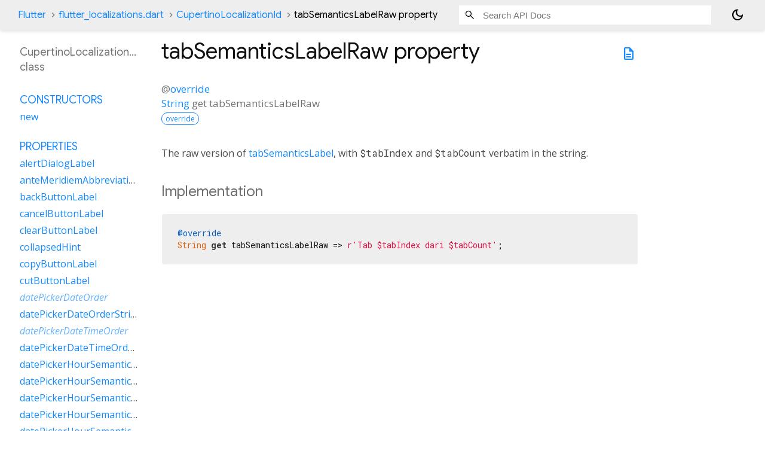

--- FILE ---
content_type: text/html; charset=utf-8
request_url: https://api.flutter.dev/flutter/flutter_localizations/CupertinoLocalizationId-class-sidebar.html
body_size: 498
content:
<ol>

      <li class="section-title"><a href="flutter_localizations/CupertinoLocalizationId-class.html#constructors">Constructors</a></li>
        <li><a href="flutter_localizations/CupertinoLocalizationId/CupertinoLocalizationId.html">new</a></li>


    
        <li class="section-title">
          <a href="flutter_localizations/CupertinoLocalizationId-class.html#instance-properties">Properties</a>
        </li>
          
<li>
  <a href="flutter_localizations/CupertinoLocalizationId/alertDialogLabel.html">alertDialogLabel</a>
</li>
          
<li>
  <a href="flutter_localizations/CupertinoLocalizationId/anteMeridiemAbbreviation.html">anteMeridiemAbbreviation</a>
</li>
          
<li>
  <a href="flutter_localizations/CupertinoLocalizationId/backButtonLabel.html">backButtonLabel</a>
</li>
          
<li>
  <a href="flutter_localizations/CupertinoLocalizationId/cancelButtonLabel.html">cancelButtonLabel</a>
</li>
          
<li>
  <a href="flutter_localizations/CupertinoLocalizationId/clearButtonLabel.html">clearButtonLabel</a>
</li>
          
<li>
  <a href="flutter_localizations/CupertinoLocalizationId/collapsedHint.html">collapsedHint</a>
</li>
          
<li>
  <a href="flutter_localizations/CupertinoLocalizationId/copyButtonLabel.html">copyButtonLabel</a>
</li>
          
<li>
  <a href="flutter_localizations/CupertinoLocalizationId/cutButtonLabel.html">cutButtonLabel</a>
</li>
          
<li class="inherited">
  <a href="flutter_localizations/GlobalCupertinoLocalizations/datePickerDateOrder.html">datePickerDateOrder</a>
</li>
          
<li>
  <a href="flutter_localizations/CupertinoLocalizationId/datePickerDateOrderString.html">datePickerDateOrderString</a>
</li>
          
<li class="inherited">
  <a href="flutter_localizations/GlobalCupertinoLocalizations/datePickerDateTimeOrder.html">datePickerDateTimeOrder</a>
</li>
          
<li>
  <a href="flutter_localizations/CupertinoLocalizationId/datePickerDateTimeOrderString.html">datePickerDateTimeOrderString</a>
</li>
          
<li>
  <a href="flutter_localizations/CupertinoLocalizationId/datePickerHourSemanticsLabelFew.html">datePickerHourSemanticsLabelFew</a>
</li>
          
<li>
  <a href="flutter_localizations/CupertinoLocalizationId/datePickerHourSemanticsLabelMany.html">datePickerHourSemanticsLabelMany</a>
</li>
          
<li>
  <a href="flutter_localizations/CupertinoLocalizationId/datePickerHourSemanticsLabelOne.html">datePickerHourSemanticsLabelOne</a>
</li>
          
<li>
  <a href="flutter_localizations/CupertinoLocalizationId/datePickerHourSemanticsLabelOther.html">datePickerHourSemanticsLabelOther</a>
</li>
          
<li>
  <a href="flutter_localizations/CupertinoLocalizationId/datePickerHourSemanticsLabelTwo.html">datePickerHourSemanticsLabelTwo</a>
</li>
          
<li>
  <a href="flutter_localizations/CupertinoLocalizationId/datePickerHourSemanticsLabelZero.html">datePickerHourSemanticsLabelZero</a>
</li>
          
<li>
  <a href="flutter_localizations/CupertinoLocalizationId/datePickerMinuteSemanticsLabelFew.html">datePickerMinuteSemanticsLabelFew</a>
</li>
          
<li>
  <a href="flutter_localizations/CupertinoLocalizationId/datePickerMinuteSemanticsLabelMany.html">datePickerMinuteSemanticsLabelMany</a>
</li>
          
<li>
  <a href="flutter_localizations/CupertinoLocalizationId/datePickerMinuteSemanticsLabelOne.html">datePickerMinuteSemanticsLabelOne</a>
</li>
          
<li>
  <a href="flutter_localizations/CupertinoLocalizationId/datePickerMinuteSemanticsLabelOther.html">datePickerMinuteSemanticsLabelOther</a>
</li>
          
<li>
  <a href="flutter_localizations/CupertinoLocalizationId/datePickerMinuteSemanticsLabelTwo.html">datePickerMinuteSemanticsLabelTwo</a>
</li>
          
<li>
  <a href="flutter_localizations/CupertinoLocalizationId/datePickerMinuteSemanticsLabelZero.html">datePickerMinuteSemanticsLabelZero</a>
</li>
          
<li>
  <a href="flutter_localizations/CupertinoLocalizationId/expandedHint.html">expandedHint</a>
</li>
          
<li>
  <a href="flutter_localizations/CupertinoLocalizationId/expansionTileCollapsedHint.html">expansionTileCollapsedHint</a>
</li>
          
<li>
  <a href="flutter_localizations/CupertinoLocalizationId/expansionTileCollapsedTapHint.html">expansionTileCollapsedTapHint</a>
</li>
          
<li>
  <a href="flutter_localizations/CupertinoLocalizationId/expansionTileExpandedHint.html">expansionTileExpandedHint</a>
</li>
          
<li>
  <a href="flutter_localizations/CupertinoLocalizationId/expansionTileExpandedTapHint.html">expansionTileExpandedTapHint</a>
</li>
          
<li class="inherited">
  <a href="dart-core/Object/hashCode.html">hashCode</a>
</li>
          
<li>
  <a href="flutter_localizations/CupertinoLocalizationId/lookUpButtonLabel.html">lookUpButtonLabel</a>
</li>
          
<li>
  <a href="flutter_localizations/CupertinoLocalizationId/menuDismissLabel.html">menuDismissLabel</a>
</li>
          
<li>
  <a href="flutter_localizations/CupertinoLocalizationId/modalBarrierDismissLabel.html">modalBarrierDismissLabel</a>
</li>
          
<li>
  <a href="flutter_localizations/CupertinoLocalizationId/noSpellCheckReplacementsLabel.html">noSpellCheckReplacementsLabel</a>
</li>
          
<li>
  <a href="flutter_localizations/CupertinoLocalizationId/pasteButtonLabel.html">pasteButtonLabel</a>
</li>
          
<li>
  <a href="flutter_localizations/CupertinoLocalizationId/postMeridiemAbbreviation.html">postMeridiemAbbreviation</a>
</li>
          
<li class="inherited">
  <a href="dart-core/Object/runtimeType.html">runtimeType</a>
</li>
          
<li>
  <a href="flutter_localizations/CupertinoLocalizationId/searchTextFieldPlaceholderLabel.html">searchTextFieldPlaceholderLabel</a>
</li>
          
<li>
  <a href="flutter_localizations/CupertinoLocalizationId/searchWebButtonLabel.html">searchWebButtonLabel</a>
</li>
          
<li>
  <a href="flutter_localizations/CupertinoLocalizationId/selectAllButtonLabel.html">selectAllButtonLabel</a>
</li>
          
<li>
  <a href="flutter_localizations/CupertinoLocalizationId/shareButtonLabel.html">shareButtonLabel</a>
</li>
          
<li>
  <a href="flutter_localizations/CupertinoLocalizationId/tabSemanticsLabelRaw.html">tabSemanticsLabelRaw</a>
</li>
          
<li>
  <a href="flutter_localizations/CupertinoLocalizationId/timerPickerHourLabelFew.html">timerPickerHourLabelFew</a>
</li>
          
<li>
  <a href="flutter_localizations/CupertinoLocalizationId/timerPickerHourLabelMany.html">timerPickerHourLabelMany</a>
</li>
          
<li>
  <a href="flutter_localizations/CupertinoLocalizationId/timerPickerHourLabelOne.html">timerPickerHourLabelOne</a>
</li>
          
<li>
  <a href="flutter_localizations/CupertinoLocalizationId/timerPickerHourLabelOther.html">timerPickerHourLabelOther</a>
</li>
          
<li class="inherited">
  <a href="flutter_localizations/GlobalCupertinoLocalizations/timerPickerHourLabels.html">timerPickerHourLabels</a>
</li>
          
<li>
  <a href="flutter_localizations/CupertinoLocalizationId/timerPickerHourLabelTwo.html">timerPickerHourLabelTwo</a>
</li>
          
<li>
  <a href="flutter_localizations/CupertinoLocalizationId/timerPickerHourLabelZero.html">timerPickerHourLabelZero</a>
</li>
          
<li>
  <a href="flutter_localizations/CupertinoLocalizationId/timerPickerMinuteLabelFew.html">timerPickerMinuteLabelFew</a>
</li>
          
<li>
  <a href="flutter_localizations/CupertinoLocalizationId/timerPickerMinuteLabelMany.html">timerPickerMinuteLabelMany</a>
</li>
          
<li>
  <a href="flutter_localizations/CupertinoLocalizationId/timerPickerMinuteLabelOne.html">timerPickerMinuteLabelOne</a>
</li>
          
<li>
  <a href="flutter_localizations/CupertinoLocalizationId/timerPickerMinuteLabelOther.html">timerPickerMinuteLabelOther</a>
</li>
          
<li class="inherited">
  <a href="flutter_localizations/GlobalCupertinoLocalizations/timerPickerMinuteLabels.html">timerPickerMinuteLabels</a>
</li>
          
<li>
  <a href="flutter_localizations/CupertinoLocalizationId/timerPickerMinuteLabelTwo.html">timerPickerMinuteLabelTwo</a>
</li>
          
<li>
  <a href="flutter_localizations/CupertinoLocalizationId/timerPickerMinuteLabelZero.html">timerPickerMinuteLabelZero</a>
</li>
          
<li>
  <a href="flutter_localizations/CupertinoLocalizationId/timerPickerSecondLabelFew.html">timerPickerSecondLabelFew</a>
</li>
          
<li>
  <a href="flutter_localizations/CupertinoLocalizationId/timerPickerSecondLabelMany.html">timerPickerSecondLabelMany</a>
</li>
          
<li>
  <a href="flutter_localizations/CupertinoLocalizationId/timerPickerSecondLabelOne.html">timerPickerSecondLabelOne</a>
</li>
          
<li>
  <a href="flutter_localizations/CupertinoLocalizationId/timerPickerSecondLabelOther.html">timerPickerSecondLabelOther</a>
</li>
          
<li class="inherited">
  <a href="flutter_localizations/GlobalCupertinoLocalizations/timerPickerSecondLabels.html">timerPickerSecondLabels</a>
</li>
          
<li>
  <a href="flutter_localizations/CupertinoLocalizationId/timerPickerSecondLabelTwo.html">timerPickerSecondLabelTwo</a>
</li>
          
<li>
  <a href="flutter_localizations/CupertinoLocalizationId/timerPickerSecondLabelZero.html">timerPickerSecondLabelZero</a>
</li>
          
<li>
  <a href="flutter_localizations/CupertinoLocalizationId/todayLabel.html">todayLabel</a>
</li>

        <li class="section-title inherited"><a href="flutter_localizations/CupertinoLocalizationId-class.html#instance-methods">Methods</a></li>
          
<li class="inherited">
  <a href="flutter_localizations/GlobalCupertinoLocalizations/datePickerDayOfMonth.html">datePickerDayOfMonth</a>
</li>
          
<li class="inherited">
  <a href="flutter_localizations/GlobalCupertinoLocalizations/datePickerHour.html">datePickerHour</a>
</li>
          
<li class="inherited">
  <a href="flutter_localizations/GlobalCupertinoLocalizations/datePickerHourSemanticsLabel.html">datePickerHourSemanticsLabel</a>
</li>
          
<li class="inherited">
  <a href="flutter_localizations/GlobalCupertinoLocalizations/datePickerMediumDate.html">datePickerMediumDate</a>
</li>
          
<li class="inherited">
  <a href="flutter_localizations/GlobalCupertinoLocalizations/datePickerMinute.html">datePickerMinute</a>
</li>
          
<li class="inherited">
  <a href="flutter_localizations/GlobalCupertinoLocalizations/datePickerMinuteSemanticsLabel.html">datePickerMinuteSemanticsLabel</a>
</li>
          
<li class="inherited">
  <a href="flutter_localizations/GlobalCupertinoLocalizations/datePickerMonth.html">datePickerMonth</a>
</li>
          
<li class="inherited">
  <a href="flutter_localizations/GlobalCupertinoLocalizations/datePickerStandaloneMonth.html">datePickerStandaloneMonth</a>
</li>
          
<li class="inherited">
  <a href="flutter_localizations/GlobalCupertinoLocalizations/datePickerYear.html">datePickerYear</a>
</li>
          
<li class="inherited">
  <a href="dart-core/Object/noSuchMethod.html">noSuchMethod</a>
</li>
          
<li class="inherited">
  <a href="flutter_localizations/GlobalCupertinoLocalizations/tabSemanticsLabel.html">tabSemanticsLabel</a>
</li>
          
<li class="inherited">
  <a href="flutter_localizations/GlobalCupertinoLocalizations/timerPickerHour.html">timerPickerHour</a>
</li>
          
<li class="inherited">
  <a href="flutter_localizations/GlobalCupertinoLocalizations/timerPickerHourLabel.html">timerPickerHourLabel</a>
</li>
          
<li class="inherited">
  <a href="flutter_localizations/GlobalCupertinoLocalizations/timerPickerMinute.html">timerPickerMinute</a>
</li>
          
<li class="inherited">
  <a href="flutter_localizations/GlobalCupertinoLocalizations/timerPickerMinuteLabel.html">timerPickerMinuteLabel</a>
</li>
          
<li class="inherited">
  <a href="flutter_localizations/GlobalCupertinoLocalizations/timerPickerSecond.html">timerPickerSecond</a>
</li>
          
<li class="inherited">
  <a href="flutter_localizations/GlobalCupertinoLocalizations/timerPickerSecondLabel.html">timerPickerSecondLabel</a>
</li>
          
<li class="inherited">
  <a href="dart-core/Object/toString.html">toString</a>
</li>

        <li class="section-title inherited"><a href="flutter_localizations/CupertinoLocalizationId-class.html#operators">Operators</a></li>
          
<li class="inherited">
  <a href="dart-core/Object/operator_equals.html">operator ==</a>
</li>

    

    


</ol>


--- FILE ---
content_type: text/javascript; charset=utf-8
request_url: https://api.flutter.dev/flutter/footer.js
body_size: -303
content:
(function() {
  var span = document.querySelector('footer>span');
  if (span) {
    span.innerText = 'Flutter 3.38.8 • 2026-01-27 09:49 • bd7a4a6b55 • stable';
  }
  var sourceLink = document.querySelector('a.source-link');
  if (sourceLink) {
    sourceLink.href = sourceLink.href.replace('/master/', '/bd7a4a6b55/');
  }
})();


--- FILE ---
content_type: text/javascript; charset=utf-8
request_url: https://api.flutter.dev/assets/api_survey.js
body_size: -148
content:
window.ApiSurveyDocs = function(apiPages) {
  var url = window.location.href;
  var fragments = url.split('/');
  if (fragments == null || fragments.length == 0) {
    return;
  }
  var classFragment = fragments[fragments.length -1];
  if (classFragment == null) {
    return;
  }
  var apiDocClassFragments = classFragment.split('-');
  if (apiDocClassFragments.length != 2) {
    return;
  }
  var apiDocClass = apiDocClassFragments[0];
  if (url == null || apiPages.indexOf(apiDocClass) == -1) {
    return;
  }
  scriptElement = document.createElement('script');
  scriptElement.setAttribute('src', 'https://www.google.com/insights/consumersurveys/async_survey?site=sygvgfetfwmwm7isniaym3m6f4');
  document.head.appendChild(scriptElement);
}
scriptElement = document.createElement('script');
scriptElement.setAttribute('src', 'https://storage.googleapis.com/flutter-dashboard.appspot.com/api_survey/api_survey_docs.html');
document.head.appendChild(scriptElement);
